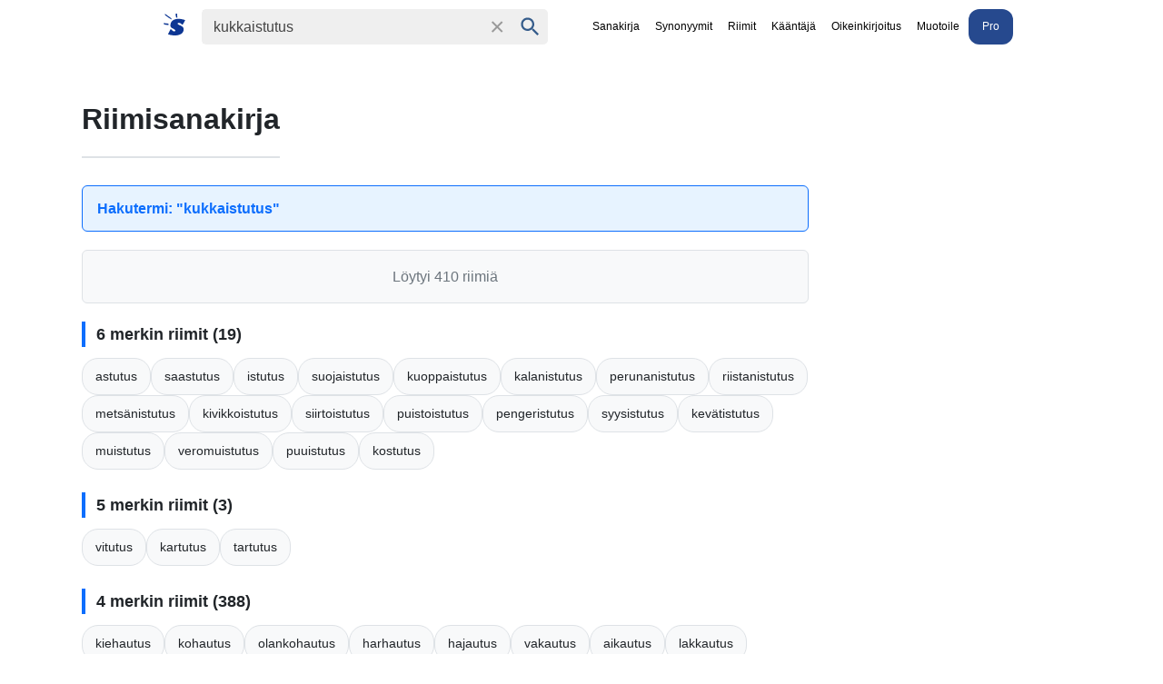

--- FILE ---
content_type: text/html
request_url: https://www.suomisanakirja.fi/riimit/kukkaistutus
body_size: 9217
content:

    <!DOCTYPE html>
<html lang="fi" dir="ltr">
<head>
<meta charset="utf-8">
<meta name="viewport" content="width=device-width,minimum-scale=1,initial-scale=1">
<title>Riimisanakirja - kukkaistutus</title>
<script>
var match = document.cookie.match(new RegExp('(?:^|; )sanakirja-pro=([^;]*)'));
var proval = localStorage.getItem('sanakirja-pro') || match;
if (typeof proval === 'undefined' || proval === null) {
var googleScript = document.createElement('script');
googleScript.async = true;
googleScript.src = "https://pagead2.googlesyndication.com/pagead/js/adsbygoogle.js?client=ca-pub-3653608111345716";
googleScript.crossOrigin = "anonymous";
googleScript.fetchPriority = "high";
googleScript.id = "google-ads-script";
document.head.appendChild(googleScript);

var lwadmScript = document.createElement('script');
lwadmScript.async = true;
lwadmScript.src = 'https://lwadm.com/lw/pbjs?pid=4c22ca7c-8870-4a40-92a6-8ea4e7236435';
lwadmScript.id = 'lwadm-pbjs-script';
document.head.appendChild(lwadmScript);

window.lwhbim = window.lwhbim || { cmd: [] };
if (!Array.isArray(window.lwhbim.cmd)) {
window.lwhbim.cmd = [];
}
} else {
document.addEventListener("DOMContentLoaded", function() {
document
.querySelectorAll(".ads, [id^='div-gpt-ad'], #suomisanakirja_desktop-top, #suomisanakirja_mobile-top, .top-ad-wrapper")
.forEach(function(el) {
el.style.display = "none";
});
});
}
</script>
<script>
document.addEventListener('DOMContentLoaded', function() {
const searchInput = document.getElementById('qs');
const resetBtn = document.getElementById('resetbtn');

// Function to toggle reset button visibility
function toggleResetButton() {
if (searchInput.value.trim() !== '') {
resetBtn.classList.add('visible');
} else {
resetBtn.classList.remove('visible');
}
}

// Show/hide reset button on input
searchInput.addEventListener('input', toggleResetButton);

// Reset button click handler
resetBtn.addEventListener('click', function() {
searchInput.value = '';
searchInput.focus();
toggleResetButton();
});

// Initial state check
toggleResetButton();
});
</script>

<style>
body,
li p { margin: 0; color: #222 }
#maindict { padding: 1rem; max-width: 700px; }
.headerwrap { background: #fff; position: fixed; width: 100%; top: 0; z-index: 1; }
.header { display: flex; justify-content:center; }
#rightside { margin-top: 1rem }
body { font-family: "SF Pro Display", -apple-system, BlinkMacSystemFont, "Segoe UI", "Roboto", "Oxygen", "Ubuntu", "Cantarell", "Open Sans", "Helvetica Neue", sans-serif; -webkit-font-smoothing: antialiased; background: #F5F5F7; padding-top:60px; }
.submit { font-family: arial, sans; font-weight: 700 }
#rightside h3, li p { font-weight: 400 }
li { color: #979797; margin: 10px 5px; padding-left: 10px }
ol { padding-left: 20px }
h1 { font-size: 2rem; display: inline-block; margin: 0 .5rem 0 0 }
h2 { margin: 1rem 0; padding-bottom: 10px }
.clear { clear: both }
.speak { display: inline-block; cursor: pointer; vertical-align: bottom }
.speak span { visibility: hidden }
.search { display: flex; padding: 10px; align-items: baseline }
p { margin: 9px 0 }
.sb { display: flex; margin: 0 auto; white-space: nowrap; border-radius: 5px }
.sb, .qs, #chooselang { background: #efefef; color: #9b999b }
.qs { font-size: 16px; padding: 9px 12px; border: 0; color: #444; }
.center { text-align: center }
a, a:visited { text-decoration: none; color: #000; }
.navi { font-size: 12px; align-self: center; white-space: nowrap; margin-left: 2rem; }
.navi a { padding: 10px 7px; display: inline-block; }
.sel { padding: 10px 7px; color: #000; }
.sidead { margin-bottom: 2rem }
.logo { padding: 5px 13px 5px 5px }
.logo svg { vertical-align: sub; margin-right: 5px }
.logo svg path { fill: #0d3693; }
#resetbtn { visibility: hidden; width: 37px; height: 37px; font-size: 28px; color: #757575; cursor: pointer; background: 0 0; border: 0; -webkit-appearance: none; opacity: 0.7; transition: opacity 0.2s ease; }
#resetbtn:hover { opacity: 1; }
#resetbtn.visible { visibility: visible; }
#qbtn { width: 37px; height: 37px; fill: #355c8b; padding: 5px; cursor: pointer; vertical-align: middle; background: 0 0; border: 0; -webkit-appearance: none }
.footer { text-align: center; font-size: .8rem; color: #fff; background: #333; margin-top: 10px; padding: 15px; line-height: 150% }
h3, h4 { font-size: 100%; margin-bottom: 5px }
.taiv { font-size: 80% }
#maindict p { line-height: 1.6em }
#rightside h3, h2 { font-size: .8rem; text-transform: uppercase; opacity: 0.8; }
#maindict .com, .com { line-height: 190% }
.com b { font-size: 135% }
#branding { float: right }
.oc:hover { color: #2971a7; cursor: pointer; text-decoration: none }
#chooselang { border-radius: 4px; max-width: 300px; margin: 2rem auto }
#lchooser { padding: .5rem; display: block; cursor: pointer; padding-left: 5px; color: inherit; text-decoration: none; border:0; }
#langs { width: 190px; height: 250px; overflow: auto; position: absolute; border: 1px solid #dbe8f9; visibility: hidden; z-index: 1; background: #fff; overflow-x: hidden; }
#langs a { display: block; width: 93%; padding: 5px 10px }
.tcont { overflow-x: auto; width: 100%; scrollbar-width: none; }
.tcont::-webkit-scrollbar { display: none; }
.trans td { vertical-align: top; line-height: 2; padding-right: 2rem }
.trans tr { border-bottom: 1px solid #ddd }
.trans tr:last-child { border-bottom: none }
.word ul { list-style-type: none; padding-left: 0; margin-left: 0 }
.word ul li { margin: 4px 0 }
#maindict em, .light, a.light { color: #666 }
#rightside h3 { color: #666 }
.wordjb { min-width: 320px; max-width: 728px; width: 100%; max-height: 250px; margin-top: 10px }
.trans { font-size: .9rem }
#div-gpt-ad-1548933485760-0 { min-height: 250px; background: #efefef; }
@media(max-width:460px) { .navi { overflow-x: scroll; -webkit-overflow-scrolling: touch } }
#gvuisyr { height: 90px; max-width: 1150px; margin: 1rem auto 0 }
.top-ad-wrapper { width: 100%; display: flex; justify-content: center; margin: 0 auto; padding: 1rem 0 0; }
.top-ad-slot { width: 100%; max-width: 1150px; display: flex; justify-content: center; align-items: center; gap: 0; }
.top-ad-slot > div { width: 100%; display: flex; justify-content: center; }
@media(max-width:769px) {
.hideonmobile { display: none }
.menu { border-top: 1px solid #000; border-bottom: 1px solid #000; padding: 0.3rem 0.5rem; margin: 1rem 0 1rem 1rem; }
.navi { display: none }
.header { flex-wrap: wrap }
.logo { display: block }
.qs { border-radius: 5px; width: 78%; padding: 6px 10px }
#rightside h3 { margin-left: 0 }
#rightside { margin: 3rem }
#gvuisyr { text-align: center; height: 250px }
}
@media (min-width:770px) {
.hideonmobile { display: block }
.header { max-width: 1266px; margin: 0 auto }
#rightside { width: 300px; position: sticky; max-height: 100vh; top: 80px; }
#content { margin: 0 auto; display: flex; max-width: 1150px }
.sb { padding: 1px }
.submit { height: 42px; position: relative; top: -3px; padding: 5px 15px; color: #fff; border: 0; margin-left: 0; margin-top: 0; font-size: 13px; border-radius: 0 2px 2px 0 }
.wordjb { width: 728px; height: 90px }
#maindict { width: 100%; padding: 1rem 2rem 0 0 }
a:hover { text-decoration: underline }
}
.footer a { color: #fff }
.footer b { word-spacing: -4px }
#langs a:hover { color: #027999; text-decoration: none; }
#translation { margin: 15px 0; font-size: 2rem }
.autocomplete-suggestions { text-align: left; cursor: default; border: 1px solid #ccc; border-top: 0; background: #fff; box-shadow: -1px 1px 3px rgba(0, 0, 0, .1); position: absolute; display: none; z-index: 9999; max-height: 500px; overflow: hidden; overflow-y: auto; box-sizing: border-box }
.autocomplete-suggestion { display: block; position: relative; padding: .7rem; line-height: 23px; white-space: nowrap; overflow: hidden; text-overflow: ellipsis; font-size: 1.02em; color: #333; font-weight: 700 }
.autocomplete-suggestion:visited { color:#333; }
.autocomplete-suggestion b { font-weight: 400 }
.autocomplete-suggestion.selected { background: #f0f0f0 }
@media (min-width:970px) { #div-gpt-ad-1548933485760-0 { min-height: 400px; margin: 10px auto; max-width: 980px } }
@media (min-width:390px) { #chooselang { float: right; width: 190px; margin-top: -3rem } }
.box { padding: 0.5rem 0; margin: 1rem 0; }
@media (prefers-color-scheme:dark) {
body { background: #232023 }
.menu { border-color: #fff }
body, li p, .sel { color: #fff }
.headerwrap { background: #303134; }
.sb, .qs, #chooselang, #lchooser, #langs { background: #3C3C3C; color: #9b999b }
#langs { border: 0; }
#qbtn { fill: #9b999b }
.qs:focus { color: #fff }
.sb { background: #3C3C3C; }
a, a:visited { color: #fff }
.logo svg path { fill: #fff; }
.navi a { color: #aaa }
#maindict em, .light, a.light { color: #888 }
}
.qs:focus { outline: 4px solid; outline-color: #4f696b }
.txtf { font-size: 16px; padding: .5rem; width: 95% }
.suggest svg { width: 24px; height: 24px; fill: #039; vertical-align: sub; margin-right: 5px }
.sugsubmit { font-size: 110%; padding: .5rem 1rem; background: #336fcb; border: none; color: #fff; margin: .2rem 0; -webkit-appearance: button }
@media (prefers-color-scheme: dark) { .suggest svg { fill: #8c898b; } }
@media (max-width: 767px) { #div-gpt-ad-1548456023940-0 { display: none; } }
</style>
 


<link rel="canonical" href="https://www.suomisanakirja.fi/riimit/kukkaistutus">
<link rel="alternate" type="application/rss+xml" title="Päivän sana" href="https://feeds.feedburner.com/sanakirja">
<link rel="search" type="application/opensearchdescription+xml" title="Suomi Sanakirja" href="https://www.suomisanakirja.fi/open-search.xml">

<meta name="title" content="kukkaistutus">
<meta name="description" content="kukkaistutus sanan kanssa rimmaavat sanat. Ylimpänä näet riimit, jotka ovat lähimpänä 'kukkaistutus' sanaa.">

<meta property="og:title" content="kukkaistutus">
<meta property="og:type" content="website">
<meta property="og:image" content="https://www.suomisanakirja.fi/sanakirja.jpg">
<meta property="og:description" content="kukkaistutus sanan kanssa rimmaavat sanat. Ylimpänä näet riimit, jotka ovat lähimpänä 'kukkaistutus' sanaa.">
<meta property="og:url" content="https://www.suomisanakirja.fi/riimit/kukkaistutus">

<meta name="twitter:card" content="summary">
<meta name="twitter:site" content="@suomisanakirja">
<meta name="twitter:title" content="kukkaistutus">
<meta name="twitter:description" content="kukkaistutus sanan kanssa rimmaavat sanat. Ylimpänä näet riimit, jotka ovat lähimpänä 'kukkaistutus' sanaa.">
<meta name="apple-itunes-app" content="app-id=6756674268">
</head>

<body class="syn1">
<div class="headerwrap">
<div class="header">
<form action="/search.php" name="f" class="search" id="sform"
onsubmit="location.href='/riimit/'+encodeURIComponent(document.getElementById('qs').value.trim());return false;">
<a href="/" class="logo" aria-label="Suomi sanakirja">
<svg width="24" height="24" xmlns="http://www.w3.org/2000/svg" viewBox="0 0 70 71">
<path fill="#fff"
d="M44 2v6c1 5 1 5-1 5-3 0-3 0-3-3a58 58 0 0 0-1-6c0-4 0-4 2-4s3 0 3 2zM17 9l9 8a3 3 0 0 1-1 2A215 215 0 0 1 6 6C3 4 4 1 5 1l11 8zm46 10l7 2-4 8-5 8-3-3c-5-4-10-5-12-3s0 4 7 7c9 4 12 7 12 13 0 15-16 23-40 19a72 72 0 0 1-9-2l-2-1 3-6c6-12 5-12 9-8 3 4 8 6 11 4 2-2 1-4-6-8-7-3-10-6-9-12 0-16 18-24 41-18zM10 32c5 0 6 1 6 3s0 2-3 2l-8-1c-4-1-5-2-5-3 0-2 1-3 3-2a66 66 0 0 0 7 1z" />
</svg>
</a>

<div class="sb">
<input type="text" aria-label="Haku" name="search" class="qs" id="qs" value="kukkaistutus" size="30" autocapitalize="none">
<button type="button" name="sa" id="resetbtn">
<span aria-label="Tyhjennä haku">×</span>
</button>
<button type="submit" name="sa" id="qbtn" aria-label="Haku">
<svg focusable="false" xmlns="http://www.w3.org/2000/svg" viewBox="0 0 24 24">
<path d="M15.5 14h-.79l-.28-.27C15.41 12.59 16 11.11 16 9.5 16 5.91 13.09 3 9.5 3S3 5.91 3 9.5 5.91 16 9.5 16c1.61 0 3.09-.59 4.23-1.57l.27.28v.79l5 4.99L20.49 19l-4.99-5zm-6 0C7.01 14 5 11.99 5 9.5S7.01 5 9.5 5 14 7.01 14 9.5 11.99 14 9.5 14z"></path>
</svg>
</button>
</div>

<a href="#" onclick="if(document.getElementById('navi').style.display=='') {document.getElementById('navi').style.display='block';} else {document.getElementById('navi').style.display='';}" class="menu"></a>
</form>

<div class="navi" id="navi">
<a href="/kukkaistutus" class="sel">Sanakirja</a>
<a href="https://www.synonyymit.fi/kukkaistutus">Synonyymit</a>
<span class="sel">Riimit</span>
<a href="https://www.suomisanakirja.fi/teksti/kaannos">Kääntäjä</a>
<a href="/teksti/oikeinkirjoitus">Oikeinkirjoitus</a>
<a href="/teksti/muotoile">Muotoile</a>
<a href="/pro.php" class="pro-link" style="background:#26498e;color: #fff;border-radius: 12px;padding: 10px 15px;">Pro</a>
</div>
</div>
</div>
<div id="content">
<div id="main">
<div class="top-ad-wrapper ads">
<div class="top-ad-slot">
<div id="suomisanakirja_desktop-top"></div>
<div id="suomisanakirja_mobile-top"></div>
</div>
</div>
<script>
(function() {
if (typeof window === 'undefined') {
return;
}

var initTopAd = function() {
if (typeof window.lwhbim === 'undefined' || !window.lwhbim.cmd) {
return;
}

var viewportWidth = window.innerWidth || document.documentElement.clientWidth || document.body.clientWidth;
var isMobile = viewportWidth < 1000;

window.lwhbim.cmd.push(function() {
window.lwhbim.loadAd({ tagId: isMobile ? 'suomisanakirja_mobile-top' : 'suomisanakirja_desktop-top' });
});
};

if (document.readyState === 'loading') {
document.addEventListener('DOMContentLoaded', initTopAd);
} else {
initTopAd();
}
})();
</script>

      <style>
        :root {
          --bg-primary: #ffffff;
          --bg-secondary: #f8f9fa;
          --text-primary: #212529;
          --text-secondary: #6c757d;
          --text-muted: #868e96;
          --border-color: #dee2e6;
          --accent-color: #0d6efd;
          --accent-hover: #0b5ed7;
          --word-bg: #f8f9fa;
          --word-bg-hover: #e9ecef;
          --group-border: #0d6efd;
          --search-bg: #e7f3ff;
          --search-text: #0d6efd;
        }

        @media (prefers-color-scheme: dark) {
          :root {
            --bg-primary: #1a1a1a;
            --bg-secondary: #2d2d2d;
            --text-primary: #ffffff;
            --text-secondary: #adb5bd;
            --text-muted: #6c757d;
            --border-color: #495057;
            --accent-color: #4dabf7;
            --accent-hover: #339af0;
            --word-bg: #2d2d2d;
            --word-bg-hover: #3d3d3d;
            --group-border: #4dabf7;
            --search-bg: #1e3a8a;
            --search-text: #93c5fd;
          }
        }

        body { 
          font-family: -apple-system, BlinkMacSystemFont, 'Segoe UI', Roboto, sans-serif; 
          line-height: 1.6;
          background-color: var(--bg-primary);
          color: var(--text-primary);
          transition: background-color 0.3s ease, color 0.3s ease;
        }
        #content {
          display: flex;
          max-width: 1200px;
          margin: 0 auto;
          gap: 20px;
        }
        
        #main {
          flex: 1;
          min-width: 0;
        }
        
        .container { 
          max-width: 800px; 
          margin: 0 auto; 
          padding: 30px; 
          border-radius: 8px; 
          background-color: var(--bg-primary);
        }
        
        #rightside {
          width: 300px;
          position: sticky;
          top: 80px;
          height: fit-content;
          flex-shrink: 0;
        }
        
        .hideonmobile {
          display: block;
        }
        
        @media (max-width: 768px) {
          #content {
            flex-direction: column;
          }
          
          #rightside {
            position: static;
            width: 100%;
            margin-top: 20px;
          }
          
          .hideonmobile {
            display: none;
          }
        }
        h1 { 
          color: var(--text-primary); 
          margin-bottom: 30px; 
          text-align: center;
          border-bottom: 2px solid var(--border-color);
          padding-bottom: 15px;
        }
        .search-term {
          padding: 12px 16px;
          border-radius: 6px;
          margin-bottom: 20px;
          font-weight: 600;
          color: var(--search-text);
          background-color: var(--search-bg);
          border: 1px solid var(--group-border);
        }
        .group { 
          margin-bottom: 25px; 
        }
        .group-title { 
          font-weight: 600; 
          color: var(--text-primary); 
          margin-bottom: 12px; 
          font-size: 1.1em;
          border-left: 4px solid var(--group-border);
          padding-left: 12px;
        }
        .words { 
          display: flex; 
          flex-wrap: wrap; 
          gap: 8px; 
        }
        .word { 
          padding: 8px 14px; 
          border-radius: 18px; 
          font-size: 0.9em;
          font-weight: 500;
          transition: all 0.2s ease;
          background-color: var(--word-bg);
          color: var(--text-primary);
          border: 1px solid var(--border-color);
          cursor: pointer;
          text-decoration: none;
          display: inline-block;
        }
        .word:hover {
          background-color: var(--word-bg-hover);
          transform: translateY(-1px);
          box-shadow: 0 2px 4px rgba(0, 0, 0, 0.1);
        }
        .no-results {
          text-align: center;
          color: var(--text-secondary);
          font-style: italic;
          padding: 40px;
          background-color: var(--bg-secondary);
          border-radius: 8px;
          border: 1px solid var(--border-color);
        }
        .stats {
          padding: 16px;
          border-radius: 6px;
          margin-bottom: 20px;
          text-align: center;
          color: var(--text-secondary);
          background-color: var(--bg-secondary);
          border: 1px solid var(--border-color);
          font-weight: 500;
        }
        
        /* Focus styles for accessibility */
        .word:focus {
          outline: 2px solid var(--accent-color);
          outline-offset: 2px;
        }
        
        /* High contrast mode support */
        @media (prefers-contrast: high) {
          :root {
            --text-primary: #000000;
            --text-secondary: #333333;
            --border-color: #000000;
            --accent-color: #0000ff;
          }
          
          @media (prefers-color-scheme: dark) {
            :root {
              --text-primary: #ffffff;
              --text-secondary: #cccccc;
              --border-color: #ffffff;
              --accent-color: #00ffff;
            }
          }
        }
      </style>
      <div class="container">
        <h1>Riimisanakirja</h1>
        <div class="search-term">Hakutermi: "kukkaistutus"</div>
        
        
          <div class="stats">
            Löytyi 410 riimiä
          </div>
          
          
            <div class="group">
              <div class="group-title">6 merkin riimit (19)</div>
              <div class="words">
                <a href="/riimit/astutus" class="word">astutus</a><a href="/riimit/saastutus" class="word">saastutus</a><a href="/riimit/istutus" class="word">istutus</a><a href="/riimit/suojaistutus" class="word">suojaistutus</a><a href="/riimit/kuoppaistutus" class="word">kuoppaistutus</a><a href="/riimit/kalanistutus" class="word">kalanistutus</a><a href="/riimit/perunanistutus" class="word">perunanistutus</a><a href="/riimit/riistanistutus" class="word">riistanistutus</a><a href="/riimit/mets%C3%A4nistutus" class="word">metsänistutus</a><a href="/riimit/kivikkoistutus" class="word">kivikkoistutus</a><a href="/riimit/siirtoistutus" class="word">siirtoistutus</a><a href="/riimit/puistoistutus" class="word">puistoistutus</a><a href="/riimit/pengeristutus" class="word">pengeristutus</a><a href="/riimit/syysistutus" class="word">syysistutus</a><a href="/riimit/kev%C3%A4tistutus" class="word">kevätistutus</a><a href="/riimit/muistutus" class="word">muistutus</a><a href="/riimit/veromuistutus" class="word">veromuistutus</a><a href="/riimit/puuistutus" class="word">puuistutus</a><a href="/riimit/kostutus" class="word">kostutus</a>
              </div>
            </div>
          
          
          
            <div class="group">
              <div class="group-title">5 merkin riimit (3)</div>
              <div class="words">
                <a href="/riimit/vitutus" class="word">vitutus</a><a href="/riimit/kartutus" class="word">kartutus</a><a href="/riimit/tartutus" class="word">tartutus</a>
              </div>
            </div>
          
          
          
            <div class="group">
              <div class="group-title">4 merkin riimit (388)</div>
              <div class="words">
                <a href="/riimit/kiehautus" class="word">kiehautus</a><a href="/riimit/kohautus" class="word">kohautus</a><a href="/riimit/olankohautus" class="word">olankohautus</a><a href="/riimit/harhautus" class="word">harhautus</a><a href="/riimit/hajautus" class="word">hajautus</a><a href="/riimit/vakautus" class="word">vakautus</a><a href="/riimit/aikautus" class="word">aikautus</a><a href="/riimit/lakkautus" class="word">lakkautus</a><a href="/riimit/sakkautus" class="word">sakkautus</a><a href="/riimit/letkautus" class="word">letkautus</a><a href="/riimit/palautus" class="word">palautus</a><a href="/riimit/kurinpalautus" class="word">kurinpalautus</a><a href="/riimit/veronpalautus" class="word">veronpalautus</a><a href="/riimit/sy%C3%B6t%C3%B6npalautus" class="word">syötönpalautus</a><a href="/riimit/ostopalautus" class="word">ostopalautus</a><a href="/riimit/heilautus" class="word">heilautus</a><a href="/riimit/k%C3%A4denheilautus" class="word">kädenheilautus</a><a href="/riimit/vilautus" class="word">vilautus</a><a href="/riimit/pulautus" class="word">pulautus</a><a href="/riimit/lomautus" class="word">lomautus</a><a href="/riimit/pakkolomautus" class="word">pakkolomautus</a><a href="/riimit/huomautus" class="word">huomautus</a><a href="/riimit/reunahuomautus" class="word">reunahuomautus</a><a href="/riimit/vastahuomautus" class="word">vastahuomautus</a><a href="/riimit/j%C3%A4lkihuomautus" class="word">jälkihuomautus</a><a href="/riimit/v%C3%A4lihuomautus" class="word">välihuomautus</a><a href="/riimit/sivuhuomautus" class="word">sivuhuomautus</a><a href="/riimit/napautus" class="word">napautus</a><a href="/riimit/vapautus" class="word">vapautus</a><a href="/riimit/kiepautus" class="word">kiepautus</a><a href="/riimit/kopautus" class="word">kopautus</a><a href="/riimit/tasautus" class="word">tasautus</a><a href="/riimit/naksautus" class="word">naksautus</a><a href="/riimit/haihdutus" class="word">haihdutus</a><a href="/riimit/laihdutus" class="word">laihdutus</a><a href="/riimit/lohdutus" class="word">lohdutus</a><a href="/riimit/lauhdutus" class="word">lauhdutus</a><a href="/riimit/kidutus" class="word">kidutus</a><a href="/riimit/itsekidutus" class="word">itsekidutus</a><a href="/riimit/kuidutus" class="word">kuidutus</a><a href="/riimit/haudutus" class="word">haudutus</a><a href="/riimit/puudutus" class="word">puudutus</a><a href="/riimit/spinaalipuudutus" class="word">spinaalipuudutus</a><a href="/riimit/epiduraalipuudutus" class="word">epiduraalipuudutus</a><a href="/riimit/selk%C3%A4ydinpuudutus" class="word">selkäydinpuudutus</a><a href="/riimit/kokovartalopuudutus" class="word">kokovartalopuudutus</a><a href="/riimit/johtopuudutus" class="word">johtopuudutus</a><a href="/riimit/paikallispuudutus" class="word">paikallispuudutus</a><a href="/riimit/ruudutus" class="word">ruudutus</a><a href="/riimit/aiheutus" class="word">aiheutus</a><a href="/riimit/makeutus" class="word">makeutus</a><a href="/riimit/sakeutus" class="word">sakeutus</a><a href="/riimit/vaikeutus" class="word">vaikeutus</a><a href="/riimit/oikeutus" class="word">oikeutus</a><a href="/riimit/sopeutus" class="word">sopeutus</a><a href="/riimit/toteutus" class="word">toteutus</a><a href="/riimit/vingutus" class="word">vingutus</a><a href="/riimit/kiehutus" class="word">kiehutus</a><a href="/riimit/tihutus" class="word">tihutus</a><a href="/riimit/tuhutus" class="word">tuhutus</a><a href="/riimit/poijutus" class="word">poijutus</a><a href="/riimit/huljutus" class="word">huljutus</a><a href="/riimit/ketjutus" class="word">ketjutus</a><a href="/riimit/ujutus" class="word">ujutus</a><a href="/riimit/nakutus" class="word">nakutus</a><a href="/riimit/hehkutus" class="word">hehkutus</a><a href="/riimit/suihkutus" class="word">suihkutus</a><a href="/riimit/suorasuihkutus" class="word">suorasuihkutus</a><a href="/riimit/laikutus" class="word">laikutus</a><a href="/riimit/vaikutus" class="word">vaikutus</a><a href="/riimit/massavaikutus" class="word">massavaikutus</a><a href="/riimit/vastavaikutus" class="word">vastavaikutus</a><a href="/riimit/haittavaikutus" class="word">haittavaikutus</a><a href="/riimit/sirpalevaikutus" class="word">sirpalevaikutus</a><a href="/riimit/lumevaikutus" class="word">lumevaikutus</a><a href="/riimit/painevaikutus" class="word">painevaikutus</a><a href="/riimit/j%C3%A4lkivaikutus" class="word">jälkivaikutus</a><a href="/riimit/tulivaikutus" class="word">tulivaikutus</a><a href="/riimit/puskurivaikutus" class="word">puskurivaikutus</a><a href="/riimit/kulttuurivaikutus" class="word">kulttuurivaikutus</a><a href="/riimit/kontrastivaikutus" class="word">kontrastivaikutus</a><a href="/riimit/plasebovaikutus" class="word">plasebovaikutus</a><a href="/riimit/tuhovaikutus" class="word">tuhovaikutus</a><a href="/riimit/kaukovaikutus" class="word">kaukovaikutus</a><a href="/riimit/piilovaikutus" class="word">piilovaikutus</a><a href="/riimit/vuorovaikutus" class="word">vuorovaikutus</a><a href="/riimit/siirtovaikutus" class="word">siirtovaikutus</a><a href="/riimit/pitk%C3%A4aikaisvaikutus" class="word">pitkäaikaisvaikutus</a><a href="/riimit/kerrannaisvaikutus" class="word">kerrannaisvaikutus</a><a href="/riimit/seurannaisvaikutus" class="word">seurannaisvaikutus</a><a href="/riimit/kokonaisvaikutus" class="word">kokonaisvaikutus</a><a href="/riimit/yhteisvaikutus" class="word">yhteisvaikutus</a><a href="/riimit/seurausvaikutus" class="word">seurausvaikutus</a><a href="/riimit/oikeusvaikutus" class="word">oikeusvaikutus</a><a href="/riimit/heijastusvaikutus" class="word">heijastusvaikutus</a><a href="/riimit/terveysvaikutus" class="word">terveysvaikutus</a><a href="/riimit/sivuvaikutus" class="word">sivuvaikutus</a><a href="/riimit/myrkkyvaikutus" class="word">myrkkyvaikutus</a><a href="/riimit/my%C3%B6t%C3%A4vaikutus" class="word">myötävaikutus</a><a href="/riimit/ymp%C3%A4rist%C3%B6vaikutus" class="word">ympäristövaikutus</a><a href="/riimit/keikutus" class="word">keikutus</a><a href="/riimit/liikutus" class="word">liikutus</a><a href="/riimit/mielenliikutus" class="word">mielenliikutus</a><a href="/riimit/uikutus" class="word">uikutus</a><a href="/riimit/ruikutus" class="word">ruikutus</a><a href="/riimit/tuikutus" class="word">tuikutus</a><a href="/riimit/kalkutus" class="word">kalkutus</a><a href="/riimit/nalkutus" class="word">nalkutus</a><a href="/riimit/kilkutus" class="word">kilkutus</a><a href="/riimit/nilkutus" class="word">nilkutus</a><a href="/riimit/pilkutus" class="word">pilkutus</a><a href="/riimit/vilkutus" class="word">vilkutus</a><a href="/riimit/kolkutus" class="word">kolkutus</a><a href="/riimit/tolkutus" class="word">tolkutus</a><a href="/riimit/jankutus" class="word">jankutus</a><a href="/riimit/lankutus" class="word">lankutus</a><a href="/riimit/renkutus" class="word">renkutus</a><a href="/riimit/lonkutus" class="word">lonkutus</a><a href="/riimit/lirkutus" class="word">lirkutus</a><a href="/riimit/sirkutus" class="word">sirkutus</a><a href="/riimit/laskutus" class="word">laskutus</a><a href="/riimit/maiskutus" class="word">maiskutus</a><a href="/riimit/niiskutus" class="word">niiskutus</a><a href="/riimit/roiskutus" class="word">roiskutus</a><a href="/riimit/huiskutus" class="word">huiskutus</a><a href="/riimit/kuiskutus" class="word">kuiskutus</a><a href="/riimit/ruiskutus" class="word">ruiskutus</a><a href="/riimit/metallinruiskutus" class="word">metallinruiskutus</a><a href="/riimit/lentoruiskutus" class="word">lentoruiskutus</a><a href="/riimit/narskutus" class="word">narskutus</a><a href="/riimit/kirskutus" class="word">kirskutus</a><a href="/riimit/nirskutus" class="word">nirskutus</a><a href="/riimit/tirskutus" class="word">tirskutus</a><a href="/riimit/purskutus" class="word">purskutus</a><a href="/riimit/hauskutus" class="word">hauskutus</a><a href="/riimit/rouskutus" class="word">rouskutus</a><a href="/riimit/puuskutus" class="word">puuskutus</a><a href="/riimit/vatkutus" class="word">vatkutus</a><a href="/riimit/hetkutus" class="word">hetkutus</a><a href="/riimit/petkutus" class="word">petkutus</a><a href="/riimit/kitkutus" class="word">kitkutus</a><a href="/riimit/lutkutus" class="word">lutkutus</a><a href="/riimit/prutkutus" class="word">prutkutus</a><a href="/riimit/paukutus" class="word">paukutus</a><a href="/riimit/nukutus" class="word">nukutus</a><a href="/riimit/nuijanukutus" class="word">nuijanukutus</a><a href="/riimit/eetterinukutus" class="word">eetterinukutus</a><a href="/riimit/houkutus" class="word">houkutus</a><a href="/riimit/ruukutus" class="word">ruukutus</a><a href="/riimit/paalutus" class="word">paalutus</a><a href="/riimit/peruspaalutus" class="word">peruspaalutus</a><a href="/riimit/valutus" class="word">valutus</a><a href="/riimit/sielutus" class="word">sielutus</a><a href="/riimit/heilutus" class="word">heilutus</a><a href="/riimit/h%C3%A4nn%C3%A4nheilutus" class="word">hännänheilutus</a><a href="/riimit/viilutus" class="word">viilutus</a><a href="/riimit/ulkoilutus" class="word">ulkoilutus</a><a href="/riimit/muilutus" class="word">muilutus</a><a href="/riimit/vilutus" class="word">vilutus</a><a href="/riimit/puhallutus" class="word">puhallutus</a><a href="/riimit/kellutus" class="word">kellutus</a><a href="/riimit/sovellutus" class="word">sovellutus</a><a href="/riimit/hullutus" class="word">hullutus</a><a href="/riimit/solutus" class="word">solutus</a><a href="/riimit/kulutus" class="word">kulutus</a><a href="/riimit/kerskakulutus" class="word">kerskakulutus</a><a href="/riimit/vuosikulutus" class="word">vuosikulutus</a><a href="/riimit/energiankulutus" class="word">energiankulutus</a><a href="/riimit/voimankulutus" class="word">voimankulutus</a><a href="/riimit/virrankulutus" class="word">virrankulutus</a><a href="/riimit/vedenkulutus" class="word">vedenkulutus</a><a href="/riimit/polttoaineenkulutus" class="word">polttoaineenkulutus</a><a href="/riimit/hapenkulutus" class="word">hapenkulutus</a><a href="/riimit/ammustenkulutus" class="word">ammustenkulutus</a><a href="/riimit/bensiininkulutus" class="word">bensiininkulutus</a><a href="/riimit/maidonkulutus" class="word">maidonkulutus</a><a href="/riimit/ravinnonkulutus" class="word">ravinnonkulutus</a><a href="/riimit/%C3%B6ljynkulutus" class="word">öljynkulutus</a><a href="/riimit/s%C3%A4hk%C3%B6nkulutus" class="word">sähkönkulutus</a><a href="/riimit/koulutus" class="word">koulutus</a><a href="/riimit/opettajakoulutus" class="word">opettajakoulutus</a><a href="/riimit/pohjakoulutus" class="word">pohjakoulutus</a><a href="/riimit/tutkijakoulutus" class="word">tutkijakoulutus</a><a href="/riimit/pikakoulutus" class="word">pikakoulutus</a><a href="/riimit/ty%C3%B6paikkakoulutus" class="word">työpaikkakoulutus</a><a href="/riimit/ylikoulutus" class="word">ylikoulutus</a><a href="/riimit/simulaattorikoulutus" class="word">simulaattorikoulutus</a><a href="/riimit/l%C3%A4%C3%A4k%C3%A4rikoulutus" class="word">lääkärikoulutus</a><a href="/riimit/vientikoulutus" class="word">vientikoulutus</a><a href="/riimit/ammattikoulutus" class="word">ammattikoulutus</a><a href="/riimit/opettajankoulutus" class="word">opettajankoulutus</a><a href="/riimit/tutkijankoulutus" class="word">tutkijankoulutus</a><a href="/riimit/uudelleenkoulutus" class="word">uudelleenkoulutus</a><a href="/riimit/l%C3%A4%C3%A4k%C3%A4rinkoulutus" class="word">lääkärinkoulutus</a><a href="/riimit/k%C3%A4%C3%A4nt%C3%A4j%C3%A4nkoulutus" class="word">kääntäjänkoulutus</a><a href="/riimit/jatkokoulutus" class="word">jatkokoulutus</a><a href="/riimit/lentokoulutus" class="word">lentokoulutus</a><a href="/riimit/sotilaskoulutus" class="word">sotilaskoulutus</a><a href="/riimit/perehdytt%C3%A4miskoulutus" class="word">perehdyttämiskoulutus</a><a href="/riimit/erikoiskoulutus" class="word">erikoiskoulutus</a><a href="/riimit/aikuiskoulutus" class="word">aikuiskoulutus</a><a href="/riimit/peruskoulutus" class="word">peruskoulutus</a><a href="/riimit/maanpuolustuskoulutus" class="word">maanpuolustuskoulutus</a><a href="/riimit/t%C3%A4ydennyskoulutus" class="word">täydennyskoulutus</a><a href="/riimit/ty%C3%B6llisyyskoulutus" class="word">työllisyyskoulutus</a><a href="/riimit/alkukoulutus" class="word">alkukoulutus</a><a href="/riimit/taistelukoulutus" class="word">taistelukoulutus</a><a href="/riimit/k%C3%A4%C3%A4nt%C3%A4j%C3%A4koulutus" class="word">kääntäjäkoulutus</a><a href="/riimit/henkil%C3%B6st%C3%B6koulutus" class="word">henkilöstökoulutus</a><a href="/riimit/sulutus" class="word">sulutus</a><a href="/riimit/kuulutus" class="word">kuulutus</a><a href="/riimit/kutsuntakuulutus" class="word">kutsuntakuulutus</a><a href="/riimit/avioliittokuulutus" class="word">avioliittokuulutus</a><a href="/riimit/etsint%C3%A4kuulutus" class="word">etsintäkuulutus</a><a href="/riimit/riimutus" class="word">riimutus</a><a href="/riimit/poimutus" class="word">poimutus</a><a href="/riimit/silmutus" class="word">silmutus</a><a href="/riimit/sammutus" class="word">sammutus</a><a href="/riimit/j%C3%A4lkisammutus" class="word">jälkisammutus</a><a href="/riimit/palonsammutus" class="word">palonsammutus</a><a href="/riimit/vaahtosammutus" class="word">vaahtosammutus</a><a href="/riimit/rummutus" class="word">rummutus</a><a href="/riimit/romutus" class="word">romutus</a><a href="/riimit/tomutus" class="word">tomutus</a><a href="/riimit/naarmutus" class="word">naarmutus</a><a href="/riimit/sumutus" class="word">sumutus</a><a href="/riimit/paanutus" class="word">paanutus</a><a href="/riimit/vanutus" class="word">vanutus</a><a href="/riimit/kihnutus" class="word">kihnutus</a><a href="/riimit/keinutus" class="word">keinutus</a><a href="/riimit/tainnutus" class="word">tainnutus</a><a href="/riimit/vakiinnutus" class="word">vakiinnutus</a><a href="/riimit/soinnutus" class="word">soinnutus</a><a href="/riimit/tunnutus" class="word">tunnutus</a><a href="/riimit/jurnutus" class="word">jurnutus</a><a href="/riimit/tuloutus" class="word">tuloutus</a><a href="/riimit/tasoutus" class="word">tasoutus</a><a href="/riimit/rentoutus" class="word">rentoutus</a><a href="/riimit/kuntoutus" class="word">kuntoutus</a><a href="/riimit/kaaputus" class="word">kaaputus</a><a href="/riimit/raaputus" class="word">raaputus</a><a href="/riimit/vaaputus" class="word">vaaputus</a><a href="/riimit/naputus" class="word">naputus</a><a href="/riimit/taputus" class="word">taputus</a><a href="/riimit/k%C3%A4ttentaputus" class="word">kättentaputus</a><a href="/riimit/riiputus" class="word">riiputus</a><a href="/riimit/liputus" class="word">liputus</a><a href="/riimit/juhlaliputus" class="word">juhlaliputus</a><a href="/riimit/ulosliputus" class="word">ulosliputus</a><a href="/riimit/suruliputus" class="word">suruliputus</a><a href="/riimit/niputus" class="word">niputus</a><a href="/riimit/tiputus" class="word">tiputus</a><a href="/riimit/huiputus" class="word">huiputus</a><a href="/riimit/pulputus" class="word">pulputus</a><a href="/riimit/sulputus" class="word">sulputus</a><a href="/riimit/pamputus" class="word">pamputus</a><a href="/riimit/kimputus" class="word">kimputus</a><a href="/riimit/pimputus" class="word">pimputus</a><a href="/riimit/rimputus" class="word">rimputus</a><a href="/riimit/simputus" class="word">simputus</a><a href="/riimit/jumputus" class="word">jumputus</a><a href="/riimit/sumputus" class="word">sumputus</a><a href="/riimit/koputus" class="word">koputus</a><a href="/riimit/urputus" class="word">urputus</a><a href="/riimit/huputus" class="word">huputus</a><a href="/riimit/tuputus" class="word">tuputus</a><a href="/riimit/narutus" class="word">narutus</a><a href="/riimit/herutus" class="word">herutus</a><a href="/riimit/lirutus" class="word">lirutus</a><a href="/riimit/virutus" class="word">virutus</a><a href="/riimit/tuprutus" class="word">tuprutus</a><a href="/riimit/jarrutus" class="word">jarrutus</a><a href="/riimit/paniikkijarrutus" class="word">paniikkijarrutus</a><a href="/riimit/%C3%A4kkijarrutus" class="word">äkkijarrutus</a><a href="/riimit/moottorijarrutus" class="word">moottorijarrutus</a><a href="/riimit/h%C3%A4t%C3%A4jarrutus" class="word">hätäjarrutus</a><a href="/riimit/kuorrutus" class="word">kuorrutus</a><a href="/riimit/suklaakuorrutus" class="word">suklaakuorrutus</a><a href="/riimit/marenkikuorrutus" class="word">marenkikuorrutus</a><a href="/riimit/sokerikuorrutus" class="word">sokerikuorrutus</a><a href="/riimit/sokerivesikuorrutus" class="word">sokerivesikuorrutus</a><a href="/riimit/nuorrutus" class="word">nuorrutus</a><a href="/riimit/turrutus" class="word">turrutus</a><a href="/riimit/juurrutus" class="word">juurrutus</a><a href="/riimit/asutus" class="word">asutus</a><a href="/riimit/haja-asutus" class="word">haja-asutus</a><a href="/riimit/raja-asutus" class="word">raja-asutus</a><a href="/riimit/pika-asutus" class="word">pika-asutus</a><a href="/riimit/huvila-asutus" class="word">huvila-asutus</a><a href="/riimit/vaara-asutus" class="word">vaara-asutus</a><a href="/riimit/kaasutus" class="word">kaasutus</a><a href="/riimit/tienvarsiasutus" class="word">tienvarsiasutus</a><a href="/riimit/omakotiasutus" class="word">omakotiasutus</a><a href="/riimit/pasutus" class="word">pasutus</a><a href="/riimit/suomalaisasutus" class="word">suomalaisasutus</a><a href="/riimit/ruotsalaisasutus" class="word">ruotsalaisasutus</a><a href="/riimit/siirtolaisasutus" class="word">siirtolaisasutus</a><a href="/riimit/uudisasutus" class="word">uudisasutus</a><a href="/riimit/kyl%C3%A4asutus" class="word">kyläasutus</a><a href="/riimit/paisutus" class="word">paisutus</a><a href="/riimit/raksutus" class="word">raksutus</a><a href="/riimit/lonksutus" class="word">lonksutus</a><a href="/riimit/juoksutus" class="word">juoksutus</a><a href="/riimit/puksutus" class="word">puksutus</a><a href="/riimit/rapsutus" class="word">rapsutus</a><a href="/riimit/tepsutus" class="word">tepsutus</a><a href="/riimit/hipsutus" class="word">hipsutus</a><a href="/riimit/sipsutus" class="word">sipsutus</a><a href="/riimit/tipsutus" class="word">tipsutus</a><a href="/riimit/hupsutus" class="word">hupsutus</a><a href="/riimit/tupsutus" class="word">tupsutus</a><a href="/riimit/hassutus" class="word">hassutus</a><a href="/riimit/suitsutus" class="word">suitsutus</a><a href="/riimit/usutus" class="word">usutus</a><a href="/riimit/orjuutus" class="word">orjuutus</a><a href="/riimit/vakuutus" class="word">vakuutus</a><a href="/riimit/matkavakuutus" class="word">matkavakuutus</a><a href="/riimit/huvilavakuutus" class="word">huvilavakuutus</a><a href="/riimit/tapaturmavakuutus" class="word">tapaturmavakuutus</a><a href="/riimit/kuolemanvaaravakuutus" class="word">kuolemanvaaravakuutus</a><a href="/riimit/matkatavaravakuutus" class="word">matkatavaravakuutus</a><a href="/riimit/el%C3%A4kevakuutus" class="word">eläkevakuutus</a><a href="/riimit/liikennevakuutus" class="word">liikennevakuutus</a><a href="/riimit/henkivakuutus" class="word">henkivakuutus</a><a href="/riimit/ryhm%C3%A4henkivakuutus" class="word">ryhmähenkivakuutus</a><a href="/riimit/alivakuutus" class="word">alivakuutus</a><a href="/riimit/sosiaalivakuutus" class="word">sosiaalivakuutus</a><a href="/riimit/ylivakuutus" class="word">ylivakuutus</a><a href="/riimit/merivakuutus" class="word">merivakuutus</a><a href="/riimit/lasivakuutus" class="word">lasivakuutus</a><a href="/riimit/kotivakuutus" class="word">kotivakuutus</a><a href="/riimit/hallitsijanvakuutus" class="word">hallitsijanvakuutus</a><a href="/riimit/uskollisuudenvakuutus" class="word">uskollisuudenvakuutus</a><a href="/riimit/j%C3%A4lleenvakuutus" class="word">jälleenvakuutus</a><a href="/riimit/vahinkovakuutus" class="word">vahinkovakuutus</a><a href="/riimit/hirvivahinkovakuutus" class="word">hirvivahinkovakuutus</a><a href="/riimit/kaskovakuutus" class="word">kaskovakuutus</a><a href="/riimit/palovakuutus" class="word">palovakuutus</a><a href="/riimit/lentovakuutus" class="word">lentovakuutus</a><a href="/riimit/autovakuutus" class="word">autovakuutus</a><a href="/riimit/sairasvakuutus" class="word">sairasvakuutus</a><a href="/riimit/rinnakkaisvakuutus" class="word">rinnakkaisvakuutus</a><a href="/riimit/ainaisvakuutus" class="word">ainaisvakuutus</a><a href="/riimit/varkausvakuutus" class="word">varkausvakuutus</a><a href="/riimit/sairausvakuutus" class="word">sairausvakuutus</a><a href="/riimit/kuljetusvakuutus" class="word">kuljetusvakuutus</a><a href="/riimit/totuusvakuutus" class="word">totuusvakuutus</a><a href="/riimit/keskeytysvakuutus" class="word">keskeytysvakuutus</a><a href="/riimit/ty%C3%B6tt%C3%B6myysvakuutus" class="word">työttömyysvakuutus</a><a href="/riimit/t%C3%A4ysvakuutus" class="word">täysvakuutus</a><a href="/riimit/vastuuvakuutus" class="word">vastuuvakuutus</a><a href="/riimit/ryhm%C3%A4vakuutus" class="word">ryhmävakuutus</a><a href="/riimit/yhdistelm%C3%A4vakuutus" class="word">yhdistelmävakuutus</a><a href="/riimit/lis%C3%A4vakuutus" class="word">lisävakuutus</a><a href="/riimit/henkil%C3%B6vakuutus" class="word">henkilövakuutus</a><a href="/riimit/hauskuutus" class="word">hauskuutus</a><a href="/riimit/lepuutus" class="word">lepuutus</a><a href="/riimit/kelpuutus" class="word">kelpuutus</a><a href="/riimit/toppuutus" class="word">toppuutus</a><a href="/riimit/peruutus" class="word">peruutus</a><a href="/riimit/kulmaperuutus" class="word">kulmaperuutus</a><a href="/riimit/valtuutus" class="word">valtuutus</a><a href="/riimit/prokuuravaltuutus" class="word">prokuuravaltuutus</a><a href="/riimit/sivuutus" class="word">sivuutus</a><a href="/riimit/saavutus" class="word">saavutus</a><a href="/riimit/loistosaavutus" class="word">loistosaavutus</a><a href="/riimit/suursaavutus" class="word">suursaavutus</a><a href="/riimit/koulusaavutus" class="word">koulusaavutus</a><a href="/riimit/huippusaavutus" class="word">huippusaavutus</a><a href="/riimit/ty%C3%B6saavutus" class="word">työsaavutus</a><a href="/riimit/savutus" class="word">savutus</a><a href="/riimit/tavutus" class="word">tavutus</a><a href="/riimit/taivutus" class="word">taivutus</a><a href="/riimit/sivulletaivutus" class="word">sivulletaivutus</a><a href="/riimit/taaksetaivutus" class="word">taaksetaivutus</a><a href="/riimit/eteentaivutus" class="word">eteentaivutus</a><a href="/riimit/sivutaivutus" class="word">sivutaivutus</a><a href="/riimit/vaivutus" class="word">vaivutus</a><a href="/riimit/hivutus" class="word">hivutus</a><a href="/riimit/sakinhivutus" class="word">sakinhivutus</a><a href="/riimit/voivutus" class="word">voivutus</a><a href="/riimit/huovutus" class="word">huovutus</a><a href="/riimit/luovutus" class="word">luovutus</a><a href="/riimit/alueluovutus" class="word">alueluovutus</a><a href="/riimit/verenluovutus" class="word">verenluovutus</a><a href="/riimit/perinn%C3%B6nluovutus" class="word">perinnönluovutus</a><a href="/riimit/pakkoluovutus" class="word">pakkoluovutus</a><a href="/riimit/uuvutus" class="word">uuvutus</a>
              </div>
            </div>
          
          
          
          
          
        
          </div>
        </div>
        
        <div id="rightside">
          <!-- sanakirja_side_300x250 -->
          <ins class="adsbygoogle hideonmobile" data-ad-client="ca-pub-3653608111345716" data-ad-slot="4647811702" data-ad-format="auto" data-ad-channel="9829460811"></ins>
          <script>
            (adsbygoogle = window.adsbygoogle || []).push({});
          </script>
        </div>
      </div>
    </body>
    </html>
  

--- FILE ---
content_type: text/html; charset=utf-8
request_url: https://www.google.com/recaptcha/api2/aframe
body_size: 267
content:
<!DOCTYPE HTML><html><head><meta http-equiv="content-type" content="text/html; charset=UTF-8"></head><body><script nonce="8CYijsJ1DeI3J4O837SvOw">/** Anti-fraud and anti-abuse applications only. See google.com/recaptcha */ try{var clients={'sodar':'https://pagead2.googlesyndication.com/pagead/sodar?'};window.addEventListener("message",function(a){try{if(a.source===window.parent){var b=JSON.parse(a.data);var c=clients[b['id']];if(c){var d=document.createElement('img');d.src=c+b['params']+'&rc='+(localStorage.getItem("rc::a")?sessionStorage.getItem("rc::b"):"");window.document.body.appendChild(d);sessionStorage.setItem("rc::e",parseInt(sessionStorage.getItem("rc::e")||0)+1);localStorage.setItem("rc::h",'1768980745449');}}}catch(b){}});window.parent.postMessage("_grecaptcha_ready", "*");}catch(b){}</script></body></html>

--- FILE ---
content_type: application/javascript; charset=utf-8
request_url: https://fundingchoicesmessages.google.com/f/AGSKWxXZp3U9nF03XA4i9AizHh13k--lOXfPs_5DoMOvM3XJb4augtLAQpL6RJ9P4i7uzs1lDeQGGXHU8UHkcMCOxIBk_e3vebaIbj4xa5TAgwG1Cvw7kFSXAjNFeQifkDtjDh68D29bVw==?fccs=W251bGwsbnVsbCxudWxsLG51bGwsbnVsbCxudWxsLFsxNzY4OTgwNzQ1LDEzMzAwMDAwMF0sbnVsbCxudWxsLG51bGwsW251bGwsWzcsMTksNiw5XSxudWxsLDIsbnVsbCwiZmkiLG51bGwsbnVsbCxudWxsLG51bGwsbnVsbCwxXSwiaHR0cHM6Ly93d3cuc3VvbWlzYW5ha2lyamEuZmkvcmlpbWl0L2t1a2thaXN0dXR1cyIsbnVsbCxbWzgsIjlvRUJSLTVtcXFvIl0sWzksImVuLVVTIl0sWzE5LCIyIl0sWzE3LCJbMF0iXSxbMjQsIiJdLFsyOSwiZmFsc2UiXV1d
body_size: 286
content:
if (typeof __googlefc.fcKernelManager.run === 'function') {"use strict";this.default_ContributorServingResponseClientJs=this.default_ContributorServingResponseClientJs||{};(function(_){var window=this;
try{
var qp=function(a){this.A=_.t(a)};_.u(qp,_.J);var rp=function(a){this.A=_.t(a)};_.u(rp,_.J);rp.prototype.getWhitelistStatus=function(){return _.F(this,2)};var sp=function(a){this.A=_.t(a)};_.u(sp,_.J);var tp=_.ed(sp),up=function(a,b,c){this.B=a;this.j=_.A(b,qp,1);this.l=_.A(b,_.Pk,3);this.F=_.A(b,rp,4);a=this.B.location.hostname;this.D=_.Fg(this.j,2)&&_.O(this.j,2)!==""?_.O(this.j,2):a;a=new _.Qg(_.Qk(this.l));this.C=new _.dh(_.q.document,this.D,a);this.console=null;this.o=new _.mp(this.B,c,a)};
up.prototype.run=function(){if(_.O(this.j,3)){var a=this.C,b=_.O(this.j,3),c=_.fh(a),d=new _.Wg;b=_.hg(d,1,b);c=_.C(c,1,b);_.jh(a,c)}else _.gh(this.C,"FCNEC");_.op(this.o,_.A(this.l,_.De,1),this.l.getDefaultConsentRevocationText(),this.l.getDefaultConsentRevocationCloseText(),this.l.getDefaultConsentRevocationAttestationText(),this.D);_.pp(this.o,_.F(this.F,1),this.F.getWhitelistStatus());var e;a=(e=this.B.googlefc)==null?void 0:e.__executeManualDeployment;a!==void 0&&typeof a==="function"&&_.To(this.o.G,
"manualDeploymentApi")};var vp=function(){};vp.prototype.run=function(a,b,c){var d;return _.v(function(e){d=tp(b);(new up(a,d,c)).run();return e.return({})})};_.Tk(7,new vp);
}catch(e){_._DumpException(e)}
}).call(this,this.default_ContributorServingResponseClientJs);
// Google Inc.

//# sourceURL=/_/mss/boq-content-ads-contributor/_/js/k=boq-content-ads-contributor.ContributorServingResponseClientJs.en_US.9oEBR-5mqqo.es5.O/d=1/exm=ad_blocking_detection_executable,kernel_loader,loader_js_executable,monetization_cookie_state_migration_initialization_executable,web_iab_tcf_v2_signal_executable/ed=1/rs=AJlcJMwtVrnwsvCgvFVyuqXAo8GMo9641A/m=cookie_refresh_executable
__googlefc.fcKernelManager.run('\x5b\x5b\x5b7,\x22\x5b\x5bnull,\\\x22suomisanakirja.fi\\\x22,\\\x22AKsRol-msjVnSoPr3jrNlYLQtxnV7NsE_yyUPS8XVkRTdn7vhuiJz5Pf647tmDqjwixeCLZlDqzNtE4TPzlFfelS3-Ax47NUvqVH6CQVOz_5phRBC7bVEpPNupRK7s9XNrAd0nllSWozSU7-MB9BpUdeXddS5xUrBw\\\\u003d\\\\u003d\\\x22\x5d,null,\x5b\x5bnull,null,null,\\\x22https:\/\/fundingchoicesmessages.google.com\/f\/AGSKWxW5LpJQNDD6OWyrO9HEM3Mh--2Nb4jGd_IA21-0u9PY1bOzShSb6BNNFuHgm5nUB5kaeuacqd1OlxOsBTw6IlV3JqwxmrV24stqrfh4iiL74QisqMjTepS0e0GEexvURHSQ9PlNEw\\\\u003d\\\\u003d\\\x22\x5d,null,null,\x5bnull,null,null,\\\x22https:\/\/fundingchoicesmessages.google.com\/el\/AGSKWxWYwEpuSt9leBhCN2jGd56WDBhjbrOXvNbMOOjSR7H94iMVw138r6DjdfHmn2OkbJaNgntPNWsaY5kQ5-Kc1POFUNFzhnlVgxYvM1IXj1qIvg-3WLxuRSp2wRtqT3DPHE8nKJ8Cew\\\\u003d\\\\u003d\\\x22\x5d,null,\x5bnull,\x5b7,19,6,9\x5d,null,2,null,\\\x22fi\\\x22,null,null,null,null,null,1\x5d,null,\\\x22Yksityisyys- ja evästeasetukset\\\x22,\\\x22Sulje\\\x22,null,null,null,\\\x22Googlen hallinnoima. Noudattaa IAB:n läpinäkyvyys- ja suostumuskehystä (TCF). CMP-tunnus: 300\\\x22\x5d,\x5b3,1\x5d\x5d\x22\x5d\x5d,\x5bnull,null,null,\x22https:\/\/fundingchoicesmessages.google.com\/f\/AGSKWxU84sccvPeQSn3yawS8mszLy6Ts1BWu-gkd_JrIbjDvr81TZkxzUUk6rhvxcxmnpyzUj77kg4k4OlJ_aI25Y-QpSCAvz74G7hr8403GwcZoxQwX_tKw4zZw1RmxhhmST08FFcChBg\\u003d\\u003d\x22\x5d\x5d');}

--- FILE ---
content_type: application/javascript; charset=utf-8
request_url: https://fundingchoicesmessages.google.com/f/AGSKWxVXtqBpW5ZLWQBh9zjPWDP_aD475q0Xn9wQHedEV6asQ0WJ03HUoeMPY61YKOHwToDwFzY-u4TKb7i6UUUhA47AJIiy2WkFuOzUuWUdsKP7jRMkVUFutaK-Jq7_ojC7mAZMdPS4_BuHA28MGz6WrIuMrq9L5GwUGJOkqm8uwqqUNt9N_MjwltTADYC3/_/camaoAdsenseHomepage./ad_renderv4_-native-ad./dnsads./ads300adn2.
body_size: -1291
content:
window['59e6d42d-93ab-4d3e-9544-5da37e0c641f'] = true;